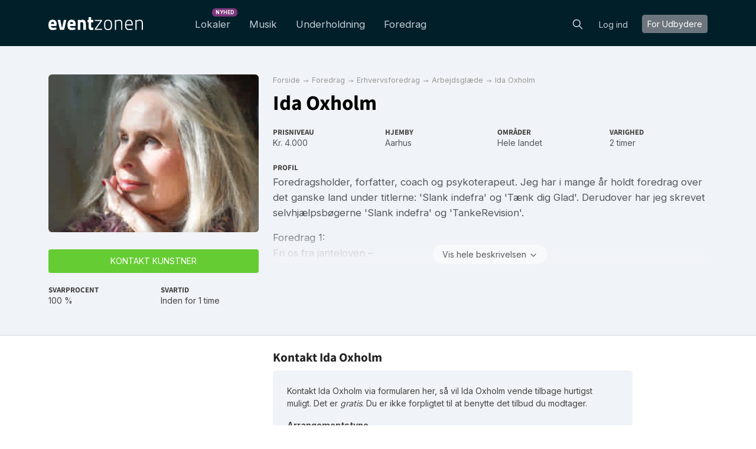

--- FILE ---
content_type: text/html; charset=utf-8
request_url: https://eventzonen.dk/ida-oxholm
body_size: 16851
content:
<!DOCTYPE html>
<html lang='da'>
<head>
<meta charset='UTF-8'>
<title>Ida Oxholm → Book direkte online her
</title>
<link href='https://fonts.googleapis.com' rel='preconnect'>
<link crossorigin='anonymous' href='https://fonts.gstatic.com' rel='preconnect'>
<link href='https://fonts.googleapis.com/css2?family=Inter:wght@200;300;400;700&amp;display=swap' rel='stylesheet'>

<style>
  /* latin-ext */
  @font-face {
    font-family: 'Source Sans Pro';
    font-style: normal;
    font-weight: 300;
    src: local('Source Sans Pro Light'), local('SourceSansPro-Light'), url(https://fonts.gstatic.com/s/sourcesanspro/v10/toadOcfmlt9b38dHJxOBGDOFnJNygIkrHciC8BWzbCz3rGVtsTkPsbDajuO5ueQw.woff2) format('woff2');
    unicode-range: U+0100-024F, U+1E00-1EFF, U+20A0-20AB, U+20AD-20CF, U+2C60-2C7F, U+A720-A7FF;
    font-display: swap;
  }
  /* latin */
  @font-face {
    font-display: swap;
    font-family: 'Source Sans Pro';
    font-style: normal;
    font-weight: 300;
    src: local('Source Sans Pro Light'), local('SourceSansPro-Light'), url(https://fonts.gstatic.com/s/sourcesanspro/v10/toadOcfmlt9b38dHJxOBGCP2LEk6lMzYsRqr3dHFImA.woff2) format('woff2');
    unicode-range: U+0000-00FF, U+0131, U+0152-0153, U+02C6, U+02DA, U+02DC, U+2000-206F, U+2074, U+20AC, U+2212, U+2215;
  }
  /* latin-ext */
  @font-face {
    font-display: swap;
    font-family: 'Source Sans Pro';
    font-style: normal;
    font-weight: 400;
    src: local('Source Sans Pro Regular'), local('SourceSansPro-Regular'), url(https://fonts.gstatic.com/s/sourcesanspro/v10/ODelI1aHBYDBqgeIAH2zlIa1YDtoarzwSXxTHggEXMw.woff2) format('woff2');
    unicode-range: U+0100-024F, U+1E00-1EFF, U+20A0-20AB, U+20AD-20CF, U+2C60-2C7F, U+A720-A7FF;
  }
  /* latin */
  @font-face {
    font-display: swap;
    font-family: 'Source Sans Pro';
    font-style: normal;
    font-weight: 400;
    src: local('Source Sans Pro Regular'), local('SourceSansPro-Regular'), url(https://fonts.gstatic.com/s/sourcesanspro/v10/ODelI1aHBYDBqgeIAH2zlJbPFduIYtoLzwST68uhz_Y.woff2) format('woff2');
    unicode-range: U+0000-00FF, U+0131, U+0152-0153, U+02C6, U+02DA, U+02DC, U+2000-206F, U+2074, U+20AC, U+2212, U+2215;
  }
  /* latin-ext */
  @font-face {
    font-display: swap;
    font-family: 'Source Sans Pro';
    font-style: normal;
    font-weight: 700;
    src: local('Source Sans Pro Bold'), local('SourceSansPro-Bold'), url(https://fonts.gstatic.com/s/sourcesanspro/v10/toadOcfmlt9b38dHJxOBGO4s1Ux4PuImWPk5fSr6HPL3rGVtsTkPsbDajuO5ueQw.woff2) format('woff2');
    unicode-range: U+0100-024F, U+1E00-1EFF, U+20A0-20AB, U+20AD-20CF, U+2C60-2C7F, U+A720-A7FF;
  }
  /* latin */
  @font-face {
    font-display: swap;
    font-family: 'Source Sans Pro';
    font-style: normal;
    font-weight: 700;
    src: local('Source Sans Pro Bold'), local('SourceSansPro-Bold'), url(https://fonts.gstatic.com/s/sourcesanspro/v10/toadOcfmlt9b38dHJxOBGJkF8H8ye47wsfpWywda8og.woff2) format('woff2');
    unicode-range: U+0000-00FF, U+0131, U+0152-0153, U+02C6, U+02DA, U+02DC, U+2000-206F, U+2074, U+20AC, U+2212, U+2215;
  }
</style>

<script type="application/ld+json">
//<![CDATA[
{
  "@context": "https://schema.org",
  "@graph": [
    {
      "@type": "AboutPage",
      "@id": "https://eventzonen.dk/about#webpage",
      "url": "https://eventzonen.dk/about",
      "inLanguage": "da",
      "name": "Mogens Birk, stifter af Eventzonen",
      "isPartOf": {
        "@id": "https://eventzonen.dk/#website"
      },
      "about": {
        "@id": "https://eventzonen.dk/#org"
      },
      "breadcrumb": {
        "@id": "https://eventzonen.dk/ida-oxholm#breadcrumb"
      },
      "primaryImageOfPage": {
        "@id": "https://eventzonen.dk/about#image-founder"
      },
      "relatedLinks": [
        "https://info.eventzonen.dk",
        "https://help.eventzonen.dk"
      ],
      "mentions": [
        {
          "@id": "https://eventzonen.dk/service-Lokaler"
        },
        {
          "@id": "https://eventzonen.dk/service-musik"
        },
        {
          "@id": "https://eventzonen.dk/service-underholdning"
        },
        {
          "@id": "https://eventzonen.dk/service-foredrag"
        }
      ],
      "description": "Læs om Eventzonens mission, de bookingtjenester platformen tilbyder, grundlæggerens historie og firmaets kontaktoplysninger."
    },
    {
      "@type": "WebPage",
      "@id": "https://eventzonen.dk/#webpage",
      "url": "https://eventzonen.dk/",
      "inLanguage": "da",
      "name": "Eventzonen",
      "description": "Eventzonen - din online platform til eventplanlægning. Planlægger du en fest, et bryllup, en konference eller et andet arrangement? Eventzonen gør det nemt at finde og booke alt hvad du behøver – lokale, musik, underholdning og foredragsholdere. Vi tilbyder et omfattende udvalg af professionelle leverandører indenfor alle kategorier, og vores brugervenlige platform gør det nemt at finde præcis det, du søger. Du kan booke direkte hos leverandørerne og dermed sikre transparente priser og en nem bookingproces. Gør dit næste event uforglemmeligt med Eventzonen!"
    },
    {
      "@type": "WebPage",
      "@id": "https://eventzone.de/#webpage",
      "url": "https://eventzone.de/",
      "inLanguage": "de-de",
      "name": "Eventzonen",
      "description": "Planen Sie Ihr nächstes Event? Bei Eventzone finden Sie eine breite Auswahl an talentierten Künstlern - von erfahrenen Musikern, DJs und Sängern bis hin zu Entertainern, Comedians und Showkünstlern. Unsere benutzerfreundliche Plattform ermöglicht es Ihnen, direkt mit den Anbietern in Kontakt zu treten, sodass Sie schnell und sicher die perfekte Darbietung für Ihr Event buchen können. Mit einem starken Netzwerk an Künstlern ist Eventzone eine der verlässlichsten Plattformen für Eventbuchungen. Hier finden Sie den passenden Künstler, der für großartige Stimmung sorgt und unvergessliche Erlebnisse schafft. Erleben Sie die perfekte Kombination aus professionellen Darbietungen und einfacher Buchung mit Eventzone - für ein Event, das begeistert!"
    },
    {
      "@type": "WebPage",
      "@id": "https://eventzone.at/#webpage",
      "url": "https://eventzone.at/",
      "inLanguage": "de-at",
      "name": "Eventzonen",
      "description": "Planen Sie Ihr nächstes Event? Bei Eventzone finden Sie eine breite Auswahl an talentierten Künstlern - von erfahrenen Musikern, DJs und Sängern bis hin zu Entertainern, Comedians und Showkünstlern. Unsere benutzerfreundliche Plattform ermöglicht es Ihnen, direkt mit den Anbietern in Kontakt zu treten, sodass Sie schnell und sicher die perfekte Darbietung für Ihr Event buchen können. Mit einem starken Netzwerk an Künstlern ist Eventzone eine der verlässlichsten Plattformen für Eventbuchungen. Hier finden Sie den passenden Künstler, der für großartige Stimmung sorgt und unvergessliche Erlebnisse schafft. Erleben Sie die perfekte Kombination aus professionellen Darbietungen und einfacher Buchung mit Eventzone - für ein Event, das begeistert!"
    },
    {
      "@type": "WebPage",
      "@id": "https://eventzone.ch/#webpage",
      "url": "https://eventzone.ch/",
      "inLanguage": "de-ch",
      "name": "Eventzonen",
      "description": "Planen Sie Ihr nächstes Event? Bei Eventzone finden Sie eine breite Auswahl an talentierten Künstlern - von erfahrenen Musikern, DJs und Sängern bis hin zu Entertainern, Comedians und Showkünstlern. Unsere benutzerfreundliche Plattform ermöglicht es Ihnen, direkt mit den Anbietern in Kontakt zu treten, sodass du schnell und sicher die perfekte Darbietung für dein Event buchen kannst. Mit einem starken Netzwerk an Künstlern ist Eventzone eine der verlässlichsten Plattformen für Eventbuchungen. Hier findest du den passenden Künstler, der für großartige Stimmung sorgt und unvergessliche Erlebnisse schafft. Erlebe die perfekte Kombination aus professionellen Darbietungen und einfacher Buchung mit Eventzone - für ein Event, das begeistert!"
    },
    {
      "@type": "WebPage",
      "@id": "https://eventzone.se/#webpage",
      "url": "https://eventzone.se/",
      "inLanguage": "sv-se",
      "name": "Eventzonen",
      "description": "Planerar du ditt kommande evenemang? På Eventzone hittar du ett brett urval av talangfulla artister - från erfarna musiker, DJs och sångare till underhållare, komiker och showartister. Vår användarvänliga plattform gör det enkelt att ta kontakt med artisterna direkt, så att du snabbt och tryggt kan boka den perfekta underhållningen till ditt evenemang. Med ett robust nätverk av artister är Eventzone en av de mest pålitliga plattformarna för eventbokningar, och det är här du hittar artister som skapar fantastisk stämning och oförglömliga upplevelser. Upplev den perfekta kombinationen av professionella framträdanden och smidig bokning med Eventzone - för ett evenemang som kommer att göra intryck!"
    },
    {
      "@type": "WebPage",
      "@id": "https://eventzone.co.uk/#webpage",
      "url": "https://eventzone.co.uk/",
      "inLanguage": "en-gb",
      "name": "Eventzonen",
      "description": "Planning your next event? At Eventzone, you'll find a wide selection of talented artists - from experienced musicians, DJs, and singers to entertainers, comedians, and show performers. Our user-friendly platform lets you connect directly with performers, making it quick and easy to securely book the perfect act for your event. With a strong network of artists, Eventzone is one of the most reliable platforms for event bookings. Discover the right performer to create a fantastic atmosphere and unforgettable experiences. Experience the perfect blend of professional performances and seamless booking with Eventzone - for an event that truly impresses!"
    },
    {
      "@type": "WebPage",
      "@id": "https://eventzone.ie/#webpage",
      "url": "https://eventzone.ie/",
      "inLanguage": "en-ie",
      "name": "Eventzonen",
      "description": "Planning your next event? At Eventzone, you'll find a wide selection of talented artists - from experienced musicians, DJs, and singers to entertainers, comedians, and show performers. Our user-friendly platform lets you connect directly with performers, making it quick and easy to securely book the perfect act for your event. With a strong network of artists, Eventzone is one of the most reliable platforms for event bookings. Discover the right performer to create a fantastic atmosphere and unforgettable experiences. Experience the perfect blend of professional performances and seamless booking with Eventzone - for an event that truly impresses!"
    },
    {
      "@type": "WebPage",
      "@id": "https://eventzone.es/#webpage",
      "url": "https://eventzone.es/",
      "inLanguage": "es-es",
      "name": "Eventzonen",
      "description": "¿Planeando tu próximo evento? En Eventzone encontrarás una amplia selección de artistas talentosos, desde músicos, DJs y cantantes experimentados hasta animadores, comediantes y artistas de espectáculos. Nuestra plataforma intuitiva te permite conectar directamente con los artistas, lo que facilita y agiliza la reserva segura del artista perfecto para tu evento. Con una sólida red de artistas, Eventzone es una de las plataformas más fiables para la reserva de eventos. Encuentra al artista ideal para crear un ambiente fantástico y experiencias inolvidables. Experimenta la combinación perfecta de actuaciones profesionales y una reserva sin complicaciones con Eventzone, ¡para un evento que realmente impresione!"
    },
    {
      "@type": "BreadcrumbList",
      "@id": "https://eventzonen.dk/ida-oxholm#breadcrumb",
      "itemListElement": [
        {
          "@type": "ListItem",
          "position": 1,
          "name": "Forside",
          "item": "https://eventzonen.dk/"
        },
        {
          "@type": "ListItem",
          "position": 2,
          "name": "Foredrag",
          "item": "https://eventzonen.dk/foredrag"
        },
        {
          "@type": "ListItem",
          "position": 3,
          "name": "Erhvervsforedrag",
          "item": "https://eventzonen.dk/erhvervsforedrag"
        },
        {
          "@type": "ListItem",
          "position": 4,
          "name": "Arbejdsglæde",
          "item": "https://eventzonen.dk/arbejdsglaede"
        },
        {
          "@type": "ListItem",
          "position": 5,
          "name": "Ida Oxholm",
          "item": "https://eventzonen.dk/ida-oxholm"
        }
      ]
    },
    {
      "@type": [
        "PerformingGroup",
        "Person"
      ],
      "@id": "https://eventzonen.dk/ida-oxholm#provider",
      "name": "Ida Oxholm",
      "url": "https://eventzonen.dk/ida-oxholm",
      "mainEntityOfPage": {
        "@id": "https://eventzonen.dk/ida-oxholm"
      },
      "description": "Foredragsholder, forfatter, coach og psykoterapeut. Jeg har i mange år holdt foredrag over det ganske land under titlerne: 'Slank indefra' og 'Tænk dig Glad'. Derudover har jeg skrevet selvhjælpsbøgerne 'Slank indefra' og 'TankeRevision'.\r\n\r\nForedrag 1:\r\nFri os fra janteloven –\r\ndin vej til selv- og ligeværd! \r\nTilhørerne får her opskriften på, hvordan vi alle selv kan tage ansvar for vores indre ‘indeklima’, så de fleste dage bliver lyse og venlige, måske endda solrige!\r\n\r\nUdover bevidstheden om, hvordan energi-psykologi hænger sammen, får tilhørerne unikke og konkrete redskaber til at afvikle uhensigtsmæssige overbevisninger og følelsesmæssige blokeringer – og opleve den oprindelige livsglæde, vi alle er født med. Selv mener jeg, at dette foredrag indeholder vigtig visdom for alle mennesker, unge som gamle. Tilhørerne går hjem med 3 helt konkrete værktøjer til højere livskvalitet: Bevidsthed, TankeRevision og BlokeringsForløsning!\r\n\r\nFølges denne visdom, vil den naturlige livsglæde begynde at pible frem indefra! Glæd dig!\r\n\r\nForedraget belyser:\r\n- Vores egen indflydelse på vores eget liv og vores forhold til andre mennesker.\r\n- Hvordan vores omgivelser viser os vores egne overbevisninger og leveregler.\r\n- Muligheden for at opløse irritationer og konflikter med andre mennesker.\r\n- Konkrete redskaber til at blive fri af fortidens sår.\r\n\r\nForedrag 2:\r\nTanke-Revision – \r\nmetoden, der får dig på bedre tanker.\r\nDet kan være svært at ændre de tankemønstre, vi er opflasket med. Vores sind har været programmeret til at gentage sig selv, hvorfor de fleste af os er fastlåst i mange gamle overbevisninger, endda mønstre, som kan blokere for livsglæde og handlekraft. \r\n\r\nMen der er håb, og det behøver ikke være så svært, for nu er der mulighed for ved et helhjertet ønske at ændre nogle af de tankegange, der holder os fast.\r\n\r\nUnder foredraget demonstreres TankeRevision – en gratis selvhjælps metode til at få os på bedre tanker.\r\n\r\nForedrag 3: \r\nEr der mere mellem himmel og jord? \r\nI mange udfordrende situationer har jeg oplevet ‘hjælp fra oven’, idet jeg overlod styringen til noget, der var større end mig selv.\r\n\r\nUnder dette foredrag fortæller jeg om de mange oplevelser, jeg har haft på grund af min grundliggende tillid til den åndelige verden – og de i mange tilfælde ret mirakuløse løsninger, der kom ud af det. Bl.a. hvordan jeg fik min dejlige bolig; hvordan min søn modtog telefonisk besked fra mig – uden at jeg havde ringet til ham; hvordan min rejse til Brasilien ‘blev arrangeret’ for mig; hvordan jeg klarede mig i Spanien, da jeg havde mistet min telefon og dermed alle mine kontakter.\r\n\r\nTilhørerne får naturligvis også indsigt i de bevidste metoder, jeg ind imellem anvender, og de får her selv mulighed for at fortælle om egne lignende oplevelser.\r\n\r\n",
      "genre": [
        "Arbejdsglæde"
      ],
      "keywords": [],
      "image": {
        "@type": "ImageObject",
        "@id": "https://eventzonen.dk/ida-oxholm#image-1",
        "url": "https://res.cloudinary.com/db2o7exxf/image/upload/c_fill,e_sharpen:100,f_auto,fl_strip_profile,g_faces:center,h_190,q_auto:eco,w_285/v1713716448/ddl31nyjjulbrga3quew?_a=BACAGSGT",
        "contentUrl": "https://res.cloudinary.com/db2o7exxf/image/upload/c_fill,e_sharpen:100,f_auto,fl_strip_profile,g_faces:center,h_190,q_auto:eco,w_285/v1713716448/ddl31nyjjulbrga3quew?_a=BACAGSGT",
        "caption": "Ida Oxholm",
        "width": 285,
        "height": 190,
        "representativeOfPage": true
      },
      "location": {
        "@type": "Place",
        "address": {
          "@type": "PostalAddress",
          "addressLocality": "Aarhus",
          "addressRegion": "Midtjylland",
          "addressCountry": "DK"
        }
      },
      "areaServed": [
        {
          "@type": "AdministrativeArea",
          "name": "Storkøbenhavn"
        },
        {
          "@type": "AdministrativeArea",
          "name": "Nordsjælland"
        },
        {
          "@type": "AdministrativeArea",
          "name": "Midtsjælland"
        },
        {
          "@type": "AdministrativeArea",
          "name": "Vestsjælland"
        },
        {
          "@type": "AdministrativeArea",
          "name": "Sydsjælland"
        },
        {
          "@type": "AdministrativeArea",
          "name": "Falster"
        },
        {
          "@type": "AdministrativeArea",
          "name": "Lolland"
        },
        {
          "@type": "AdministrativeArea",
          "name": "Fyn"
        },
        {
          "@type": "AdministrativeArea",
          "name": "Nordjylland"
        },
        {
          "@type": "AdministrativeArea",
          "name": "Midtjylland"
        },
        {
          "@type": "AdministrativeArea",
          "name": "Vestjylland"
        },
        {
          "@type": "AdministrativeArea",
          "name": "Østjylland"
        },
        {
          "@type": "AdministrativeArea",
          "name": "Djursland"
        },
        {
          "@type": "AdministrativeArea",
          "name": "Trekantområdet"
        },
        {
          "@type": "AdministrativeArea",
          "name": "Sønderjylland"
        },
        {
          "@type": "AdministrativeArea",
          "name": "Bornholm"
        }
      ],
      "contactPoint": {
        "@type": "ContactPoint",
        "contactType": "booking",
        "url": "https://eventzonen.dk/ida-oxholm",
        "availableLanguage": [
          "da"
        ]
      },
      "review": [],
      "identifier": {
        "@type": "PropertyValue",
        "propertyID": "eventzone:artistId",
        "value": "6996"
      }
    },
    {
      "@type": "ProfilePage",
      "@id": "https://eventzonen.dk/ida-oxholm#webpage",
      "url": "https://eventzonen.dk/ida-oxholm",
      "inLanguage": "da",
      "name": "Ida Oxholm",
      "isPartOf": {
        "@id": "https://eventzonen.dk/#website"
      },
      "breadcrumb": {
        "@id": "https://eventzonen.dk/ida-oxholm#breadcrumb"
      },
      "primaryImageOfPage": {
        "@id": "https://eventzonen.dk/ida-oxholm#image-1"
      },
      "mainEntity": {
        "@id": "https://eventzonen.dk/ida-oxholm#provider"
      },
      "about": {
        "@id": "https://eventzonen.dk/ida-oxholm#provider"
      }
    },
    {
      "@type": "ImageObject",
      "@id": "https://eventzonen.dk/ida-oxholm#image-1",
      "url": "https://res.cloudinary.com/db2o7exxf/image/upload/c_fill,e_sharpen:100,f_auto,fl_strip_profile,g_faces:center,h_190,q_auto:eco,w_285/v1713716448/ddl31nyjjulbrga3quew?_a=BACAGSGT",
      "contentUrl": "https://res.cloudinary.com/db2o7exxf/image/upload/c_fill,e_sharpen:100,f_auto,fl_strip_profile,g_faces:center,h_190,q_auto:eco,w_285/v1713716448/ddl31nyjjulbrga3quew?_a=BACAGSGT",
      "caption": "Ida Oxholm",
      "width": 285,
      "height": 190
    },
    {
      "@type": "Service",
      "@id": "https://eventzonen.dk/ida-oxholm#service",
      "name": "Ida Oxholm – live performance",
      "serviceType": "Foredrag",
      "provider": {
        "@id": "https://eventzonen.dk/ida-oxholm#provider"
      },
      "availableChannel": {
        "@type": "ServiceChannel",
        "serviceUrl": "https://eventzonen.dk/ida-oxholm",
        "availableLanguage": [
          "da"
        ],
        "processingTime": "PT19M10S"
      },
      "offers": {
        "@type": "Offer",
        "@id": "https://eventzonen.dk/ida-oxholm#offer",
        "url": "https://eventzonen.dk/ida-oxholm#booking",
        "priceCurrency": "DKK",
        "priceSpecification": {
          "@type": "PriceSpecification",
          "minPrice": "4.000",
          "maxPrice": "4.000",
          "priceCurrency": "DKK"
        },
        "additionalProperty": [
          {
            "@type": "PropertyValue",
            "name": "responseRate90d",
            "value": 100,
            "unitText": "percent",
            "description": "Svarprocent baseret på de seneste 90 dage"
          },
          {
            "@type": "PropertyValue",
            "name": "inquiries90d",
            "value": 1,
            "description": "Antal forespørgsler modtaget de seneste 90 dage"
          }
        ]
      },
      "potentialAction": {
        "@type": "ReserveAction",
        "name": "Kontakt og få tilbud",
        "target": {
          "@type": "EntryPoint",
          "urlTemplate": "https://eventzonen.dk/ida-oxholm",
          "inLanguage": "da",
          "actionPlatform": [
            "http://schema.org/DesktopWebPlatform",
            "http://schema.org/MobileWebPlatform"
          ]
        }
      }
    }
  ]
}
//]]>
</script>

    <!-- Google Tag Manager -->
    <script>(function(w,d,s,l,i){w[l]=w[l]||[];w[l].push({'gtm.start':
    new Date().getTime(),event:'gtm.js'});var f=d.getElementsByTagName(s)[0],
    j=d.createElement(s),dl=l!='dataLayer'?'&l='+l:'';j.async=true;j.src=
    'https://www.googletagmanager.com/gtm.js?id='+i+dl;f.parentNode.insertBefore(j,f);
    })(window,document,'script','dataLayer','GTM-PGH84B');</script>
    <!-- End Google Tag Manager -->

<link rel="stylesheet" href="/assets/frontend-7a4221ed.css" data-turbo-track="reload" />
<script src="/vite/assets/frontend-Jfv6dPPa.js" crossorigin="anonymous" type="module" defer="defer"></script><link rel="modulepreload" href="/vite/assets/index-MSk7lDT5.js" as="script" crossorigin="anonymous" defer="defer">
<link rel="modulepreload" href="/vite/assets/stimulus-reveal-controller-hKgUivTd.js" as="script" crossorigin="anonymous" defer="defer">
<link rel="shortcut icon" type="image/x-icon" href="/assets/icons/favicon/favicon-f27c1a8b.ico" />
<link rel="apple-touch-icon" sizes="57x57" href="/assets/icons/favicon/apple-icon-57x57-6385b88a.png" />
<link rel="apple-touch-icon" sizes="60x60" href="/assets/icons/favicon/apple-icon-60x60-b9500ba4.png" />
<link rel="apple-touch-icon" sizes="72x72" href="/assets/icons/favicon/apple-icon-72x72-677b51a2.png" />
<link rel="apple-touch-icon" sizes="76x76" href="/assets/icons/favicon/apple-icon-76x76-598c8532.png" />
<link rel="apple-touch-icon" sizes="114x114" href="/assets/icons/favicon/apple-icon-114x114-3beb5466.png" />
<link rel="apple-touch-icon" sizes="120x120" href="/assets/icons/favicon/apple-icon-120x120-e01fe4f2.png" />
<link rel="apple-touch-icon" sizes="144x144" href="/assets/icons/favicon/apple-icon-144x144-7519d85e.png" />
<link rel="apple-touch-icon" sizes="152x152" href="/assets/icons/favicon/apple-icon-152x152-fe65cfd1.png" />
<link rel="apple-touch-icon" sizes="180x180" href="/assets/icons/favicon/apple-icon-180x180-140ed902.png" />
<link rel="icon" type="image/png" sizes="36x36" href="/assets/icons/favicon/android-icon-36x36-1a464119.png" />
<link rel="icon" type="image/png" sizes="48x48" href="/assets/icons/favicon/android-icon-48x48-a8fec6ef.png" />
<link rel="icon" type="image/png" sizes="72x72" href="/assets/icons/favicon/android-icon-72x72-677b51a2.png" />
<link rel="icon" type="image/png" sizes="96x96" href="/assets/icons/favicon/android-icon-96x96-122592d5.png" />
<link rel="icon" type="image/png" sizes="144x144" href="/assets/icons/favicon/android-icon-144x144-7519d85e.png" />
<link rel="icon" type="image/png" sizes="192x192" href="/assets/icons/favicon/android-icon-192x192-dcd61564.png" />
<link rel="manifest" href="/assets/icons/favicon/manifest-9227eaf1.json" />
<meta name="msapplication-TileColor" content="#ffffff" />
<meta name="msapplication-TileImage" content="/assets/icons/favicon/ms-icon-144x144-7519d85e.png" />
<meta name="theme-color" content="#ffffff" />

<meta name="csrf-param" content="authenticity_token" />
<meta name="csrf-token" content="6ze6SyiNLEm8IvWg8umu2lz60INg_2Zps6tm-_TBUTJ-8OrHT_dNTtW4SjkCRfSoUBtQD3GVzDJVbWJoKn0Q6Q" />
<link rel="alternate" href="https://eventzonen.dk/ida-oxholm" hreflang="da" />
<meta content='Foredragsholder, forfatter, coach og psykoterapeut. Jeg har i mange år holdt foredrag over det ganske land under titlerne: &amp;#39;Slank indefra&amp;#39; og &amp;#39;Tænk dig Glad&amp;#39;. Derudover har jeg skrevet selvhjælpsbøgerne &amp;#39;Slank indefra&amp;#39; og &amp;#39;TankeRevision&amp;#39;.

Foredrag 1:
Fri os fra janteloven –
din vej til selv- og ligeværd! 
Tilhørerne får her opskriften på, hvordan vi alle selv kan tage ansvar for vores indre ‘indeklima’, så de fleste dage bliver lyse og venlige, måske endda solrige!

Udover bevidstheden om, hvordan energi-psykologi hænger sammen, får tilhørerne unikke og konkrete redskaber til at afvikle uhensigtsmæssige overbevisninger og følelsesmæssige blokeringer – og opleve den oprindelige livsglæde, vi alle er født med. Selv mener jeg, at dette foredrag indeholder vigtig visdom for alle mennesker, unge som gamle. Tilhørerne går hjem med 3 helt konkrete værktøjer til højere livskvalitet: Bevidsthed, TankeRevision og BlokeringsForløsning!

Følges denne visdom, vil den naturlige livsglæde begynde at pible frem indefra! Glæd dig!

Foredraget belyser:
- Vores egen indflydelse på vores eget liv og vores forhold til andre mennesker.
- Hvordan vores omgivelser viser os vores egne overbevisninger og leveregler.
- Muligheden for at opløse irritationer og konflikter med andre mennesker.
- Konkrete redskaber til at blive fri af fortidens sår.

Foredrag 2:
Tanke-Revision – 
metoden, der får dig på bedre tanker.
Det kan være svært at ændre de tankemønstre, vi er opflasket med. Vores sind har været programmeret til at gentage sig selv, hvorfor de fleste af os er fastlåst i mange gamle overbevisninger, endda mønstre, som kan blokere for livsglæde og handlekraft. 

Men der er håb, og det behøver ikke være så svært, for nu er der mulighed for ved et helhjertet ønske at ændre nogle af de tankegange, der holder os fast.

Under foredraget demonstreres TankeRevision – en gratis selvhjælps metode til at få os på bedre tanker.

Foredrag 3: 
Er der mere mellem himmel og jord? 
I mange udfordrende situationer har jeg oplevet ‘hjælp fra oven’, idet jeg overlod styringen til noget, der var større end mig selv.

Under dette foredrag fortæller jeg om de mange oplevelser, jeg har haft på grund af min grundliggende tillid til den åndelige verden – og de i mange tilfælde ret mirakuløse løsninger, der kom ud af det. Bl.a. hvordan jeg fik min dejlige bolig; hvordan min søn modtog telefonisk besked fra mig – uden at jeg havde ringet til ham; hvordan min rejse til Brasilien ‘blev arrangeret’ for mig; hvordan jeg klarede mig i Spanien, da jeg havde mistet min telefon og dermed alle mine kontakter.

Tilhørerne får naturligvis også indsigt i de bevidste metoder, jeg ind imellem anvender, og de får her selv mulighed for at fortælle om egne lignende oplevelser.

' name='description'>
<meta content='width=device-width,initial-scale=1' name='viewport'>
<meta content='telephone=no' name='format-detection'>
<meta content='IE=edge' http-equiv='X-UA-Compatible'>

<link href='https://res.cloudinary.com/db2o7exxf/image/upload/c_fill,e_sharpen:100,f_auto,fl_strip_profile,g_faces:center,h_525,q_auto:good,w_700/v1713716448/ddl31nyjjulbrga3quew?_a=BACAGSGT' rel='image_src'>
<meta content='https://res.cloudinary.com/db2o7exxf/image/upload/c_fill,e_sharpen:100,f_auto,fl_strip_profile,g_faces:center,h_525,q_auto:good,w_700/v1713716448/ddl31nyjjulbrga3quew?_a=BACAGSGT' property='og:image'>

</head>

<body class='' id='profile'>
    <!-- Google Tag Manager (noscript) -->
    <noscript><iframe src="https://www.googletagmanager.com/ns.html?id=GTM-PGH84B"
    height="0" width="0" style="display:none;visibility:hidden"></iframe></noscript>
    <!-- End Google Tag Manager (noscript) -->


<header>
<div class='container py-sm-1'>
<nav class='navbar navbar-expand-lg'>
<a class="navbar-brand" href="/"><img alt="Eventzonen" src="[data-uri]
aHR0cDovL3d3dy53My5vcmcvMjAwMC9zdmciIHZpZXdCb3g9IjAgMCAzOTQu
NTYgNTIuMDgiIGZpbGw9IiNmZmZmZmYiPjx0aXRsZT5ldmVudHpvbmVuX2xv
Z288L3RpdGxlPjxwYXRoIGQ9Ik0zMi44OCw0MS45MiwzMyw0OS44NEE1OS4x
MSw1OS4xMSwwLDAsMSwxNy42LDUyLjA4QzQuODgsNTIuMDgsMCw0NS4yOCww
LDMxLjY4YzAtMTMsNS42LTIxLjQ0LDE3LjI4LTIxLjQ0czE3LDcsMTcsMTcu
OTJsLS44LDcuNDRIMTAuOGMuMDgsNC4yNCwyLjI0LDcsNy42OCw3QzI0LjI0
LDQyLjY0LDMyLjg4LDQxLjkyLDMyLjg4LDQxLjkyWk0yMy43NiwyNy42YzAt
NS4yOC0xLjQ0LTguNC02LjQ4LTguNHMtNi40OCwzLjQ0LTYuNTYsOC40WiIv
PjxwYXRoIGQ9Ik00OS41MiwxMS4ybDYuNTYsMzEuMmgxLjM2bDYuNzItMzEu
Mkg3NWwtOS42LDM5LjkySDQ4TDM4LjQsMTEuMloiLz48cGF0aCBkPSJNMTEy
LjE2LDQxLjkybC4xNiw3LjkyYTU5LjEyLDU5LjEyLDAsMCwxLTE1LjQ0LDIu
MjRjLTEyLjcyLDAtMTcuNi02LjgtMTcuNi0yMC40LDAtMTMsNS42LTIxLjQ0
LDE3LjI4LTIxLjQ0czE3LDcsMTcsMTcuOTJsLS44LDcuNDRIOTAuMDhjLjA4
LDQuMjQsMi4yNCw3LDcuNjgsN0MxMDMuNTIsNDIuNjQsMTEyLjE2LDQxLjky
LDExMi4xNiw0MS45MlpNMTAzLDI3LjZjMC01LjI4LTEuNDQtOC40LTYuNDgt
OC40UzkwLjA4LDIyLjY0LDkwLDI3LjZaIi8+PHBhdGggZD0iTTEyMi40LDUx
LjEyVjExLjJoMTAuNzJWMTNzNS43Ni0yLjcyLDkuNTItMi43MmMxMC40LDAs
MTMuNjgsNy44NCwxMy42OCwyMFY1MS4xMkgxNDUuNlYzMC4yNGMwLTUuMjgt
LjgtMTAuMjQtNS4yLTEwLjI0YTMzLjQ5LDMzLjQ5LDAsMCwwLTcuMjgsMS40
NFY1MS4xMloiLz48cGF0aCBkPSJNMTc4LjE2LDIwLjY0VjM2LjMyYzAsNCwx
LjIsNi4wOCwzLjM2LDYuMDhzNS42OC0uMTYsNS42OC0uMTZsLjQ4LDguNjRh
NDQuNzYsNDQuNzYsMCwwLDEtNy43NiwxLjJjLTguODgsMC0xMi40OC00LjQ4
LTEyLjQ4LTE1LjJWMjAuNjRoLTQuMzJWMTEuMjhoNC4zMlYwaDEwLjcyVjEx
LjI4aDkuNDR2OS4zNloiLz48cGF0aCBkPSJNMTkzLjg0LDExLjEyaDI5LjY4
djQuMzJMMTk5LjY4LDQ2LjhoMjMuODR2NC4zMkgxOTMuODRWNDYuOGwyMy45
Mi0zMS4zNkgxOTMuODRaIi8+PHBhdGggZD0iTTI2NS43NiwzMC41NmMwLDE0
LjMyLTMuMjgsMjEuMzYtMTYuNjQsMjEuMzZzLTE2Ljg4LTYuMzItMTYuODgt
MjEuNDRjMC0xNC4xNiw0LjQ4LTIwLjA4LDE2Ljg4LTIwLjA4QzI2MC43Miwx
MC40LDI2NS43NiwxNi41NiwyNjUuNzYsMzAuNTZabS01LDBjMC0xMS40NC0z
LjUyLTE1Ljg0LTExLjY4LTE1Ljg0LTkuMiwwLTEyLDMuODQtMTIsMTUuNzYs
MCwxMi4xNiwxLjY4LDE3LjEyLDEyLDE3LjEyUzI2MC44LDQyLDI2MC44LDMw
LjU2WiIvPjxwYXRoIGQ9Ik0yNzcuNDQsNTEuMTJ2LTQwaDQuOFYxNHM2Ljg4
LTMuNiwxMy0zLjZjMTEsMCwxMy4zNiw1LDEzLjM2LDE5LjkydjIwLjhoLTQu
NzJWMzAuNGMwLTExLjY4LTEuMjgtMTUuNi05LjItMTUuNi02LDAtMTIuNCwz
LjM2LTEyLjQsMy4zNnYzM1oiLz48cGF0aCBkPSJNMzUwLjY0LDQ2LjhsLjE2
LDRzLTksMS4xMi0xNS4yOCwxLjEyQzMyMy41OSw1MS44NCwzMjAsNDQuNjQs
MzIwLDMxLjI4YzAtMTUuNDQsNi43Mi0yMC44OCwxNi40OC0yMC44OCwxMC4z
MiwwLDE1Ljc2LDUuNDQsMTUuNzYsMTguODhsLS4xNiwzLjg0aC0yNy4yYzAs
OS40NCwyLjcyLDE0LjQsMTEuMTIsMTQuNEMzNDEuODMsNDcuNTIsMzUwLjY0
LDQ2LjgsMzUwLjY0LDQ2LjhabS0zLjItMTcuNjhjMC0xMC41Ni0zLjQ0LTE0
LjQ4LTExLTE0LjQ4LTcuMjgsMC0xMS42LDQuMDgtMTEuNiwxNC40OFoiLz48
cGF0aCBkPSJNMzYzLjQ0LDUxLjEydi00MGg0LjhWMTRzNi44OC0zLjYsMTMt
My42YzExLDAsMTMuMzYsNSwxMy4zNiwxOS45MnYyMC44aC00LjcyVjMwLjRj
MC0xMS42OC0xLjI4LTE1LjYtOS4yLTE1LjYtNiwwLTEyLjQsMy4zNi0xMi40
LDMuMzZ2MzNaIi8+PC9zdmc+Cg==
" />
</a><button class='navbar-toggler collapsed' data-bs-target='#navbar' data-bs-toggle='collapse' type='button'>
<svg xmlns="http://www.w3.org/2000/svg" width="24" height="24" viewbox="0 0 24 24" fill="none" stroke="currentColor" stroke-width="2" stroke-linecap="round" stroke-linejoin="round" class="icon icon-tabler icons-tabler-outline icon-tabler-menu-2 icon-md">
  <path stroke="none" d="M0 0h24v24H0z" fill="none"></path>
  <path d="M4 6l16 0"></path>
  <path d="M4 12l16 0"></path>
  <path d="M4 18l16 0"></path>
</svg>
</button>
<div class='collapse navbar-collapse' id='navbar'>
<ul class='navbar-nav mt-4 mt-lg-0 ms-lg-5'>
<li class='nav-item ms-lg-3 mt-lg-2 pb-lg-1 position-relative'>
<a class="nav-link section-link " href="/venues">Lokaler
<span class='badge new-label'>
Nyhed
</span>
</a></li>
<li class='nav-item ms-lg-3 mt-lg-2 pb-lg-1'>
<a class="nav-link section-link " href="/musik">Musik</a>
</li>
<li class='nav-item ms-lg-3 mt-lg-2 pb-lg-1'>
<a class="nav-link section-link " href="/underholdning">Underholdning</a>
</li>
<li class='nav-item ms-lg-3 mt-lg-2 pb-lg-1'>
<a class="nav-link section-link " href="/foredrag">Foredrag</a>
</li>
</ul>

<hr class='my-2 d-lg-none'>
<ul class='navbar-nav ms-auto mb-2 mb-lg-0'>
<li class='nav-item mt-sm-1 d-inline-block'>
<form class="navbar-form nav-link" action="https://eventzonen.dk/search" accept-charset="UTF-8" method="get"><a href="/search"><svg xmlns="http://www.w3.org/2000/svg" width="24" height="24" viewbox="0 0 24 24" fill="none" stroke="currentColor" stroke-width="2" stroke-linecap="round" stroke-linejoin="round" class="icon icon-tabler icons-tabler-outline icon-tabler-search icon-sm mt-1 navbar-form-control">
  <path stroke="none" d="M0 0h24v24H0z" fill="none"></path>
  <path d="M10 10m-7 0a7 7 0 1 0 14 0a7 7 0 1 0 -14 0"></path>
  <path d="M21 21l-6 -6"></path>
</svg>
</a><input type="text" name="query" id="query" class="navbar-form-searchfield" placeholder="Søg efter udbyder &hellip;" />
</form></li>
<li class='nav-item ms-lg-2 mt-lg-2 pb-lg-1'>
<a class="nav-link" data-remote="/sign_in" data-bs-toggle="modal" data-bs-target="#signInModal" href="/sign_in">Log ind</a>
</li>
<li class='nav-item ms-lg-3 mt-lg-2 pb-1'>
<div class='dropdown'>
<button class='btn btn-sm btn-secondary navbar-button text-capitalize' data-bs-toggle='dropdown' type='button'>
For Udbydere
</button>
<div class='navbar-dropdown-menu dropdown-menu dropdown-menu-end dropdown-menu-dark'>
<div class='d-flex text-center mx-2'>
<a class="dropdown-item rounded-1 py-3" href="/providers/artist"><svg xmlns="http://www.w3.org/2000/svg" width="24" height="24" viewbox="0 0 24 24" fill="none" stroke="currentColor" stroke-width="2" stroke-linecap="round" stroke-linejoin="round" class="icon icon-tabler icons-tabler-outline icon-tabler-microphone icon-xl mb-1">
  <path stroke="none" d="M0 0h24v24H0z" fill="none"></path>
  <path d="M9 2m0 3a3 3 0 0 1 3 -3h0a3 3 0 0 1 3 3v5a3 3 0 0 1 -3 3h0a3 3 0 0 1 -3 -3z"></path>
  <path d="M5 10a7 7 0 0 0 14 0"></path>
  <path d="M8 21l8 0"></path>
  <path d="M12 17l0 4"></path>
</svg>
<div class='fs-6'>
Kunstnere
</div>
<div class='small lh-sm text-wrap'>
<small class='opacity-50'>
Musikere, DJs, komikere m.m.
</small>
</div>
</a><a class="dropdown-item rounded-1 py-3" href="/providers/host"><svg xmlns="http://www.w3.org/2000/svg" width="24" height="24" viewbox="0 0 24 24" fill="none" stroke="currentColor" stroke-width="2" stroke-linecap="round" stroke-linejoin="round" class="icon icon-tabler icons-tabler-outline icon-tabler-home-dollar icon-xl mb-1">
  <path stroke="none" d="M0 0h24v24H0z" fill="none"></path>
  <path d="M19 10l-7 -7l-9 9h2v7a2 2 0 0 0 2 2h6"></path>
  <path d="M9 21v-6a2 2 0 0 1 2 -2h2c.387 0 .748 .11 1.054 .3"></path>
  <path d="M21 15h-2.5a1.5 1.5 0 0 0 0 3h1a1.5 1.5 0 0 1 0 3h-2.5"></path>
  <path d="M19 21v1m0 -8v1"></path>
</svg>
<div class='fs-6'>
Udlejere
</div>
<div class='small lh-sm text-wrap'>
<small class='opacity-50'>
Selskabslokaler, konferencecentre m.m.
</small>
</div>
</a></div>
</div>
</div>
</li>
</ul>
</div>
</nav>
</div>

</header>
<div class='content'>
<div class='profile'>
<div class='profile-top py-3 py-lg-5'>
<div class='container'>
<div class='row'>
<div class='col-lg-4'>
<div data-controller='gallery'>
<div class='profile-photo-image section'>
<a rel="gallery" class="gallery-photo-large" data-action="gallery#show" data-gallery-target="link" data-gallery-index-param="0" data-thumb="https://res.cloudinary.com/db2o7exxf/image/upload/c_fill,e_sharpen:100,f_auto,fl_strip_profile,g_faces:center,h_128,q_auto:good,w_171/v1713716448/ddl31nyjjulbrga3quew?_a=BACAGSGT" data-fancybox="gallery" href="https://res.cloudinary.com/db2o7exxf/image/upload/f_auto,q_auto/v1713716448/ddl31nyjjulbrga3quew?_a=BACAGSGT"><img class="gallery-photo-thumbnail img-fluid rounded w-100" srcset="https://res.cloudinary.com/db2o7exxf/image/upload/c_fill,e_sharpen:100,f_auto,fl_strip_profile,g_faces:center,h_525,q_auto:good,w_700/v1713716448/ddl31nyjjulbrga3quew?_a=BACAGSGT 700w," sizes="(min-width: 991px) 800px, (min-width: 576px) 500px, 300px" height="525" width="700" loading="lazy" src="https://res.cloudinary.com/db2o7exxf/image/upload/c_fill,e_sharpen:100,f_auto,fl_strip_profile,g_faces:center,h_50,q_auto:best,w_70/v1713716448/ddl31nyjjulbrga3quew?_a=BACAGSGT" /></a>
</div>
<div class='section mt-2' id='gallery'>
<div class='row g-2'>
<br class='clear'>
<!-- / Load the rest of the pictures, but don't show their thumbnails -->
<div class='d-none'>
</div>
</div>
</div>
</div>

<div class='artist-profile-contact mt-2'>
<a class="artist-profile-contact-button" data-scroll="smooth" href="https://eventzonen.dk/ida-oxholm#booking-form">Kontakt kunstner</a>
</div>
<div class='mt-2 d-lg-none'>
<ul class="container breadcrumb-list"><li><meta content="1" /><a href="https://eventzonen.dk/"><span>Forside</span></a></li><li><svg xmlns="http://www.w3.org/2000/svg" width="24" height="24" viewbox="0 0 24 24" fill="none" stroke="currentColor" stroke-width="2" stroke-linecap="round" stroke-linejoin="round" class="icon icon-tabler icons-tabler-outline icon-tabler-arrow-narrow-right icon-xxs mx-1">
  <path stroke="none" d="M0 0h24v24H0z" fill="none"></path>
  <path d="M5 12l14 0"></path>
  <path d="M15 16l4 -4"></path>
  <path d="M15 8l4 4"></path>
</svg><meta content="2" /><a href="https://eventzonen.dk/foredrag"><span>Foredrag</span></a></li><li><svg xmlns="http://www.w3.org/2000/svg" width="24" height="24" viewbox="0 0 24 24" fill="none" stroke="currentColor" stroke-width="2" stroke-linecap="round" stroke-linejoin="round" class="icon icon-tabler icons-tabler-outline icon-tabler-arrow-narrow-right icon-xxs mx-1">
  <path stroke="none" d="M0 0h24v24H0z" fill="none"></path>
  <path d="M5 12l14 0"></path>
  <path d="M15 16l4 -4"></path>
  <path d="M15 8l4 4"></path>
</svg><meta content="3" /><a href="https://eventzonen.dk/erhvervsforedrag"><span>Erhvervsforedrag</span></a></li><li><svg xmlns="http://www.w3.org/2000/svg" width="24" height="24" viewbox="0 0 24 24" fill="none" stroke="currentColor" stroke-width="2" stroke-linecap="round" stroke-linejoin="round" class="icon icon-tabler icons-tabler-outline icon-tabler-arrow-narrow-right icon-xxs mx-1">
  <path stroke="none" d="M0 0h24v24H0z" fill="none"></path>
  <path d="M5 12l14 0"></path>
  <path d="M15 16l4 -4"></path>
  <path d="M15 8l4 4"></path>
</svg><meta content="4" /><a href="https://eventzonen.dk/arbejdsglaede"><span>Arbejdsglæde</span></a></li><li><svg xmlns="http://www.w3.org/2000/svg" width="24" height="24" viewbox="0 0 24 24" fill="none" stroke="currentColor" stroke-width="2" stroke-linecap="round" stroke-linejoin="round" class="icon icon-tabler icons-tabler-outline icon-tabler-arrow-narrow-right icon-xxs mx-1">
  <path stroke="none" d="M0 0h24v24H0z" fill="none"></path>
  <path d="M5 12l14 0"></path>
  <path d="M15 16l4 -4"></path>
  <path d="M15 8l4 4"></path>
</svg><meta content="5" /><span>Ida Oxholm</span></li></ul>
</div>
<h1 class='d-block d-lg-none artist-profile-name mt-2 item fn'>
Ida Oxholm
</h1>
<div class='row'>
<div class='col-6 artist-stats mt-2'>
<h2 class='artist-details-label'>Svarprocent</h2>
100 %
</div>
<div class='col-6 artist-stats mt-2'>
<h2 class='artist-details-label'>Svartid</h2>
Inden for 1 time
</div>
</div>
</div>
<div class='col-lg-8 artist-profile'>
<div class='d-none d-lg-block'>
<ul class="container breadcrumb-list"><li><meta content="1" /><a href="https://eventzonen.dk/"><span>Forside</span></a></li><li><svg xmlns="http://www.w3.org/2000/svg" width="24" height="24" viewbox="0 0 24 24" fill="none" stroke="currentColor" stroke-width="2" stroke-linecap="round" stroke-linejoin="round" class="icon icon-tabler icons-tabler-outline icon-tabler-arrow-narrow-right icon-xxs mx-1">
  <path stroke="none" d="M0 0h24v24H0z" fill="none"></path>
  <path d="M5 12l14 0"></path>
  <path d="M15 16l4 -4"></path>
  <path d="M15 8l4 4"></path>
</svg><meta content="2" /><a href="https://eventzonen.dk/foredrag"><span>Foredrag</span></a></li><li><svg xmlns="http://www.w3.org/2000/svg" width="24" height="24" viewbox="0 0 24 24" fill="none" stroke="currentColor" stroke-width="2" stroke-linecap="round" stroke-linejoin="round" class="icon icon-tabler icons-tabler-outline icon-tabler-arrow-narrow-right icon-xxs mx-1">
  <path stroke="none" d="M0 0h24v24H0z" fill="none"></path>
  <path d="M5 12l14 0"></path>
  <path d="M15 16l4 -4"></path>
  <path d="M15 8l4 4"></path>
</svg><meta content="3" /><a href="https://eventzonen.dk/erhvervsforedrag"><span>Erhvervsforedrag</span></a></li><li><svg xmlns="http://www.w3.org/2000/svg" width="24" height="24" viewbox="0 0 24 24" fill="none" stroke="currentColor" stroke-width="2" stroke-linecap="round" stroke-linejoin="round" class="icon icon-tabler icons-tabler-outline icon-tabler-arrow-narrow-right icon-xxs mx-1">
  <path stroke="none" d="M0 0h24v24H0z" fill="none"></path>
  <path d="M5 12l14 0"></path>
  <path d="M15 16l4 -4"></path>
  <path d="M15 8l4 4"></path>
</svg><meta content="4" /><a href="https://eventzonen.dk/arbejdsglaede"><span>Arbejdsglæde</span></a></li><li><svg xmlns="http://www.w3.org/2000/svg" width="24" height="24" viewbox="0 0 24 24" fill="none" stroke="currentColor" stroke-width="2" stroke-linecap="round" stroke-linejoin="round" class="icon icon-tabler icons-tabler-outline icon-tabler-arrow-narrow-right icon-xxs mx-1">
  <path stroke="none" d="M0 0h24v24H0z" fill="none"></path>
  <path d="M5 12l14 0"></path>
  <path d="M15 16l4 -4"></path>
  <path d="M15 8l4 4"></path>
</svg><meta content="5" /><span>Ida Oxholm</span></li></ul>
</div>
<h1 class='d-none d-lg-block artist-profile-name mt-2 mb-2 item fn'>
Ida Oxholm
</h1>
<div class='artist-details'>
<div class='row'>
<div class='col-6 col-lg-3'>
<h2 class='artist-details-label'>Prisniveau</h2>
<div class='text-muted'>Kr. 4.000</div>
</div>
<div class='col-6 col-lg-3'>
<h2 class='artist-details-label'>Hjemby</h2>
<div class='text-muted'><a href="/arhus">Aarhus</a></div>
</div>
<div class='col-6 col-lg-3'>
<h2 class='artist-details-label'>Områder</h2>
<div class='text-muted'><a href="/foredrag">Hele landet</a></div>
</div>
<div class='col-6 col-lg-3'>
<h2 class='artist-details-label'>Varighed</h2>
<div class='text-muted'>
<span>
2 timer
</span>
</div>
</div>
</div>
</div>
<h2 class='artist-details-label mb-1 mt-4'>
Profil
</h2>
<div class='description artist-profile-description text-muted text-center position-relative pb-5' data-controller='toggle-content' data-toggle-content-initial-height-value='160'>
<div class='text-start'>
<p>Foredragsholder, forfatter, coach og psykoterapeut. Jeg har i mange år holdt foredrag over det ganske land under titlerne: 'Slank indefra' og 'Tænk dig Glad'. Derudover har jeg skrevet selvhjælpsbøgerne 'Slank indefra' og 'TankeRevision'.</p>

<p>Foredrag 1:
<br>Fri os fra janteloven –
<br>din vej til selv- og ligeværd! 
<br>Tilhørerne får her opskriften på, hvordan vi alle selv kan tage ansvar for vores indre ‘indeklima’, så de fleste dage bliver lyse og venlige, måske endda solrige!</p>

<p>Udover bevidstheden om, hvordan energi-psykologi hænger sammen, får tilhørerne unikke og konkrete redskaber til at afvikle uhensigtsmæssige overbevisninger og følelsesmæssige blokeringer – og opleve den oprindelige livsglæde, vi alle er født med. Selv mener jeg, at dette foredrag indeholder vigtig visdom for alle mennesker, unge som gamle. Tilhørerne går hjem med 3 helt konkrete værktøjer til højere livskvalitet: Bevidsthed, TankeRevision og BlokeringsForløsning!</p>

<p>Følges denne visdom, vil den naturlige livsglæde begynde at pible frem indefra! Glæd dig!</p>

<p>Foredraget belyser:
<br>- Vores egen indflydelse på vores eget liv og vores forhold til andre mennesker.
<br>- Hvordan vores omgivelser viser os vores egne overbevisninger og leveregler.
<br>- Muligheden for at opløse irritationer og konflikter med andre mennesker.
<br>- Konkrete redskaber til at blive fri af fortidens sår.</p>

<p>Foredrag 2:
<br>Tanke-Revision – 
<br>metoden, der får dig på bedre tanker.
<br>Det kan være svært at ændre de tankemønstre, vi er opflasket med. Vores sind har været programmeret til at gentage sig selv, hvorfor de fleste af os er fastlåst i mange gamle overbevisninger, endda mønstre, som kan blokere for livsglæde og handlekraft. </p>

<p>Men der er håb, og det behøver ikke være så svært, for nu er der mulighed for ved et helhjertet ønske at ændre nogle af de tankegange, der holder os fast.</p>

<p>Under foredraget demonstreres TankeRevision – en gratis selvhjælps metode til at få os på bedre tanker.</p>

<p>Foredrag 3: 
<br>Er der mere mellem himmel og jord? 
<br>I mange udfordrende situationer har jeg oplevet ‘hjælp fra oven’, idet jeg overlod styringen til noget, der var større end mig selv.</p>

<p>Under dette foredrag fortæller jeg om de mange oplevelser, jeg har haft på grund af min grundliggende tillid til den åndelige verden – og de i mange tilfælde ret mirakuløse løsninger, der kom ud af det. Bl.a. hvordan jeg fik min dejlige bolig; hvordan min søn modtog telefonisk besked fra mig – uden at jeg havde ringet til ham; hvordan min rejse til Brasilien ‘blev arrangeret’ for mig; hvordan jeg klarede mig i Spanien, da jeg havde mistet min telefon og dermed alle mine kontakter.</p>

<p>Tilhørerne får naturligvis også indsigt i de bevidste metoder, jeg ind imellem anvender, og de får her selv mulighed for at fortælle om egne lignende oplevelser.</p>
</div>
<div class='venue-button-wrapper artist-button-wrapper'>
<button class='btn btn-sm btn-light btn-truncate text-decoration-none mt-4 mb-2' data-action='click-&gt;toggle-content#toggle' data-toggle-content-target='toggle'>
<div data-toggle-content-target='expand'>
<div class='more text-muted'>
<span>Vis hele beskrivelsen</span>
<svg xmlns="http://www.w3.org/2000/svg" width="24" height="24" viewbox="0 0 24 24" fill="none" stroke="currentColor" stroke-width="2" stroke-linecap="round" stroke-linejoin="round" class="icon icon-tabler icons-tabler-outline icon-tabler-chevron-down icon-xs">
  <path stroke="none" d="M0 0h24v24H0z" fill="none"></path>
  <path d="M6 9l6 6l6 -6"></path>
</svg>
</div>
</div>
<div class='d-none' data-toggle-content-target='collapse'>
<div class='more text-muted'>
<span>Skjul beskrivelsen</span>
<svg xmlns="http://www.w3.org/2000/svg" width="24" height="24" viewbox="0 0 24 24" fill="none" stroke="currentColor" stroke-width="2" stroke-linecap="round" stroke-linejoin="round" class="icon icon-tabler icons-tabler-outline icon-tabler-chevron-up icon-xs">
  <path stroke="none" d="M0 0h24v24H0z" fill="none"></path>
  <path d="M6 15l6 -6l6 6"></path>
</svg>
</div>
</div>
</button>
</div>
</div>
</div>
</div>
</div>
</div>
<div class='container'>
<div class='row pt-sm-3'>
<div class='col-lg-4'>
<div class='row'>
<div class='col-md-6 col-lg-12'>

</div>
<div class='col-lg-12 d-none d-lg-block'>

</div>
</div>
</div>
<div class='col-lg-8'>
<div class='movie'></div>
<div class='artist-profile-tags d-lg-none'>

</div>
<div class='artist-profile-booking-form' id='booking-form'>
<div class='row'>
<div class='col-lg-12 col-xl-10 col-xxl-9'>
<h2 class='artist-profile-headline mt-2'>
Kontakt Ida Oxholm
</h2>
<div class='booking-form rounded p-3 p-md-4 mb-3 mb-md-5'>
<p>Kontakt Ida Oxholm via formularen her, så vil Ida Oxholm vende tilbage hurtigst muligt. Det er <em>gratis</em>. Du er ikke forpligtet til at benytte det tilbud du modtager.</p>
<div class='row'>
<div class='col-lg-12 js-booking-form-outlet' data-booking-form-artist-name-value='Ida Oxholm' data-booking-form-categories-value='Foredrag &gt; Erhvervsforedrag &gt; Arbejdsglæde' data-booking-form-email-regex-value='^[-a-z0-9~!$%^&amp;*_=+}{\&#39;?]+(\.[-a-z0-9~!$%^&amp;*_=+}{\&#39;?]+)*@((\[[0-9]{1,3}\.[0-9]{1,3}\.[0-9]{1,3}\.[0-9]{1,3}\])|(([a-zA-Z\-0-9]+\.)+[a-zA-Z]{2,}))$' data-booking-form-translations-value='{&quot;invalid_email&quot;:&quot;Venligst indtast en gyldig e-mail adresse&quot;,&quot;invalid_name&quot;:&quot;Navn skal udfyldes&quot;,&quot;invalid_phone&quot;:&quot;Venligst indtast et gyldigt telefonnummer.&quot;,&quot;invalid_date&quot;:&quot;Ugyldig dato for arrangement&quot;}' data-controller='booking-form'>
<form data-remote="true" data-booking-form-target="form" class="simple_form new_booking_event" id="new_booking_event" novalidate="novalidate" action="/booking_events" accept-charset="UTF-8" method="post"><input type="hidden" name="authenticity_token" value="f3xkQ2XF9XcrAEVUX1oOBqOxrpJg7DsHtaYdZJgxER_VKX8jkm4Cs7g8YK4b6KN5LLABSlnrLAIjtegxdX6cFQ" autocomplete="off" /><input type="hidden" name="artist_id" id="artist_id" value="6996" autocomplete="off" />
<input type="hidden" name="client_id" id="client_id" data-booking-form-target="clientId" autocomplete="off" />
<!-- / For now, we should not have more than one date when making a new booking -->
<div class='row'>
<div class='col-md-7'>

<div class="mb-3 form-group-wrapper ">
  <label class="string optional form-label mb-0 required" for="booking_event_event_kind">Arrangementstype</label>
  <div class="input-group">
    
    <select class="form-select " name="booking_event[event_kind]" id="booking_event_event_kind"><option value="">Vælg arrangement…</option>
<option value="18 års fødselsdag">18 års fødselsdag</option>
<option value="30 års fødselsdag">30 års fødselsdag</option>
<option value="40 års fødselsdag">40 års fødselsdag</option>
<option value="50 års fødselsdag">50 års fødselsdag</option>
<option value="60 års fødselsdag">60 års fødselsdag</option>
<option value="70 års fødselsdag">70 års fødselsdag</option>
<option value="75 års fødselsdag">75 års fødselsdag</option>
<option value="80 års fødselsdag">80 års fødselsdag</option>
<option value="90 års fødselsdag">90 års fødselsdag</option>
<option value="Andet arrangement">Andet arrangement</option>
<option value="Bryllup - vielse">Bryllup - vielse</option>
<option value="Bryllup - fest">Bryllup - fest</option>
<option value="Kobberbryllup">Kobberbryllup</option>
<option value="Sølvbryllup">Sølvbryllup</option>
<option value="Guldbryllup">Guldbryllup</option>
<option value="Diamantbryllup">Diamantbryllup</option>
<option value="Reception">Reception</option>
<option value="Børnefødselsdag">Børnefødselsdag</option>
<option value="Barnedåb">Barnedåb</option>
<option value="Polterabend">Polterabend</option>
<option value="Konfirmation">Konfirmation</option>
<option value="Nonfirmation">Nonfirmation</option>
<option value="Julefrokost">Julefrokost</option>
<option value="Firmaarrangement">Firmaarrangement</option>
<option value="Firmajubilæum">Firmajubilæum</option>
<option value="Byfest">Byfest</option>
<option value="Markedsfest">Markedsfest</option>
<option value="Sommerfest">Sommerfest</option>
<option value="Nytårsaften">Nytårsaften</option>
<option value="Skolearrangement">Skolearrangement</option>
<option value="Institutionsarrangement">Institutionsarrangement</option>
<option value="Foreningsarrangement">Foreningsarrangement</option>
<option value="Begravelse/bisættelse">Begravelse/bisættelse</option></select>
  </div>
  
</div>

<div class="mb-3 form-group-wrapper ">
  <label class="form-label mb-0 required" for="booking_event_dates_attributes_0_date">Dato for dit arrangement</label>
  <div class="input-group">
    
    <input label="Dato for dit arrangement" class="datepicker-field form-control " data-controller="datepicker" data-datepicker-locale-value="da" type="text" name="booking_event[dates_attributes][0][date]" id="booking_event_dates_attributes_0_date" />
  </div>
  
</div>

<div class="mb-3 form-group-wrapper ">
  <label class="string optional form-label mb-0 required" for="booking_event_event_time">Tidspunkt for optræden</label>
  <div class="input-group">
    
    <input class="form-control " type="text" name="booking_event[event_time]" id="booking_event_event_time" />
  </div>
  
</div>

<div class="mb-3 form-group-wrapper ">
  <label class="string optional form-label mb-0 required" for="booking_event_event_size">Antal gæster</label>
  <div class="input-group">
    
    <input class="form-control  " type="number" name="booking_event[event_size]" id="booking_event_event_size" />
  </div>
  
</div>

<div
  class="mb-3 form-group-wrapper "
  data-address-google-key-value="AIzaSyANHwnuNul7II5DqMmHbrdNbJEjsYfMFy8"
  data-address-language-value="da"
  data-address-region-value="DK"
  data-controller="address"
>
  <label class="string required form-label mb-0 required" for="booking_event_event_location">Sted <span title="Skal udfyldes." class="form-required">*</span></label>
  <div class="dropdown">
    <div class="input-group">
      
      <input placeholder="Navn, postnummer, by ..." as="string" class="form-control " data-address-target="input" data-action="address#clearPostalCodeTarget address#fetchSuggestions focus-&gt;address#fetchSuggestions keydown.esc-&gt;address#hide" type="text" name="booking_event[event_location]" id="booking_event_event_location" />
    </div>
    <ul role="listbox" hidden data-address-target="list" class="dropdown-menu"></ul>
  </div>
  

  

  <template data-address-target="suggestionItem">
    <li class="dropdown-item" data-display-name="DISPLAY_NAME" id="PLACE_ID" role="option">
      <span>MAIN_TEXT</span>
      <span class="ps-1 small text-muted">SECONDARY_TEXT</span>
    </li>
  </template>
</div>

<div class="mb-3 form-group-wrapper ">
  <label class="form-label mb-0 required" for="booking_event_customer_attributes_name">Dit navn</label>
  <div class="input-group">
    
    <input label="Dit navn" class="form-control " type="text" name="booking_event[customer_attributes][name]" id="booking_event_customer_attributes_name" />
  </div>
  
</div>

<div id='email_field_customer'>
<div data-controller='email-validation' data-email-validation-url-value='/email_suggestions'>
<div class='mb-3 form-group-wrapper form-input' data-email-validation-target='wrapper'>
<label class="email required form-label required" for="booking_event_customer_attributes_email">E-mail <span title="Skal udfyldes." class="form-required">*</span></label>
<input class="form-control" data-email-validation-target="input" data-action="change-&gt;email-validation#fetchValidationResults" type="email" name="booking_event[customer_attributes][email]" id="booking_event_customer_attributes_email" />
<div data-email-validation-target='result'></div>
</div>
</div>

</div>
<input value="1" autocomplete="off" type="hidden" name="booking_event[wants_support]" id="booking_event_wants_support" />

<div class="mb-3 form-group-wrapper " data-controller="singular-phone-number-input" data-singular-phone-number-input-default-country-code-value="DK">
  <label class="form-label mb-0 required" for="booking_event_customer_attributes_phone_number">Mobilnummer (hvis kunstneren har spørgsmål)</label>
  
  <input label="Mobilnummer (hvis kunstneren har spørgsmål)" required="required" class="form-control " data-singular-phone-number-input-target="phoneNumber" type="tel" name="booking_event[customer_attributes][phone_number]" id="booking_event_customer_attributes_phone_number" />
  
</div>

<div class="mb-3 form-group-wrapper ">
  <div class="form-check d-flex">
    <input name="booking_event[customer_attributes][receive_text_notifications]" type="hidden" value="0" autocomplete="off" /><input label="Modtag en SMS, når du får en ny besked fra en kunstner" class="form-check-input " type="checkbox" value="1" checked="checked" name="booking_event[customer_attributes][receive_text_notifications]" id="booking_event_customer_attributes_receive_text_notifications" />
    <div class="ms-2">
      <label class="form-label mb-0" for="booking_event_customer_attributes_receive_text_notifications">Modtag en SMS, når du får en ny besked fra en kunstner</label>
    </div>
  </div>
  
</div>

</div>
</div>
<div class='row'>
<div class='col-md-12'>
<div class="mb-3 form-group-wrapper ">
  <label class="text optional form-label mb-0 required" for="booking_event_comments">Valgfrit felt - skriv evt. en kommentar</label>
  <div class="input-group">
    
    <textarea class="form-control " rows="2" name="booking_event[comments]" id="booking_event_comments">
</textarea>
  </div>
  
</div>

</div>
</div>
<div class='row'>
<div class='col-md-7'>
<input type="submit" name="commit" value="Send forespørgsel" class="booking-form-submit" data-disable-with="Send forespørgsel" />

</div>
</div>

</form>
</div>
</div>
</div>
</div>
</div>
</div>
</div>
</div>
</div>
</div>
<div class='related-artists'>
<h2>Lignende kunstnere</h2>
<div class='container'>
<div class='row'>
<div class='col-sm-3'>
<a class="artist-tile" href="/allanolesen"><img srcset="https://res.cloudinary.com/db2o7exxf/image/upload/c_fill,e_sharpen:100,f_auto,fl_strip_profile,g_faces:center,h_161,q_auto:eco,w_215/v1539252225/mwtonrnlyujczcsgu4c3?_a=BACAGSGT 215w,https://res.cloudinary.com/db2o7exxf/image/upload/c_fill,e_sharpen:100,f_auto,fl_strip_profile,g_faces:center,h_300,q_auto:good,w_400/v1539252225/mwtonrnlyujczcsgu4c3?_a=BACAGSGT 400w,https://res.cloudinary.com/db2o7exxf/image/upload/c_fill,e_sharpen:100,f_auto,fl_strip_profile,g_faces:center,h_525,q_auto:good,w_700/v1539252225/mwtonrnlyujczcsgu4c3?_a=BACAGSGT 700w," sizes="(min-width: 991px) 286px, 300px" alt="Allan René Olesen" class="artist-tile-image" loading="lazy" src="https://res.cloudinary.com/db2o7exxf/image/upload/c_fill,e_sharpen:100,f_auto,fl_strip_profile,g_faces:center,h_300,q_auto:good,w_400/v1539252225/mwtonrnlyujczcsgu4c3?_a=BACAGSGT" />
<div class='artist-tile-text'>
<h2 class='artist-tile-title'>Allan René Olesen</h2>
<div class='artist-tile-categories'>
Arbejdsglæde
</div>
<div class='artist-tile-rating'>
<div class="star-rating" title=""><div class="rating" style="width: 92.0px"></div></div>
</div>
</div>
</a></div>
<div class='col-sm-3'>
<a class="artist-tile" href="/joergen-breum"><img srcset="https://res.cloudinary.com/db2o7exxf/image/upload/c_fill,e_sharpen:100,f_auto,fl_strip_profile,g_faces:center,h_161,q_auto:eco,w_215/v1541936185/iiptfz232oxqcsjqlki1?_a=BACAGSGT 215w,https://res.cloudinary.com/db2o7exxf/image/upload/c_fill,e_sharpen:100,f_auto,fl_strip_profile,g_faces:center,h_300,q_auto:good,w_400/v1541936185/iiptfz232oxqcsjqlki1?_a=BACAGSGT 400w,https://res.cloudinary.com/db2o7exxf/image/upload/c_fill,e_sharpen:100,f_auto,fl_strip_profile,g_faces:center,h_525,q_auto:good,w_700/v1541936185/iiptfz232oxqcsjqlki1?_a=BACAGSGT 700w," sizes="(min-width: 991px) 286px, 300px" alt="jørgen breum" class="artist-tile-image" loading="lazy" src="https://res.cloudinary.com/db2o7exxf/image/upload/c_fill,e_sharpen:100,f_auto,fl_strip_profile,g_faces:center,h_300,q_auto:good,w_400/v1541936185/iiptfz232oxqcsjqlki1?_a=BACAGSGT" />
<div class='artist-tile-text'>
<h2 class='artist-tile-title'>jørgen breum</h2>
<div class='artist-tile-categories'>
Arbejdsglæde
</div>
<div class='artist-tile-rating'>
<div class="star-rating" title=""><div class="rating" style="width: 0.0px"></div></div>
</div>
</div>
</a></div>
<div class='col-sm-3'>
<a class="artist-tile" href="/simonsteenholm"><img srcset="https://res.cloudinary.com/db2o7exxf/image/upload/c_fill,e_sharpen:100,f_auto,fl_strip_profile,g_faces:center,h_161,q_auto:eco,w_215/v1644401601/g3qvcihqpweralkydebl?_a=BACAGSGT 215w,https://res.cloudinary.com/db2o7exxf/image/upload/c_fill,e_sharpen:100,f_auto,fl_strip_profile,g_faces:center,h_300,q_auto:good,w_400/v1644401601/g3qvcihqpweralkydebl?_a=BACAGSGT 400w,https://res.cloudinary.com/db2o7exxf/image/upload/c_fill,e_sharpen:100,f_auto,fl_strip_profile,g_faces:center,h_525,q_auto:good,w_700/v1644401601/g3qvcihqpweralkydebl?_a=BACAGSGT 700w," sizes="(min-width: 991px) 286px, 300px" alt="Simon Steenholm" class="artist-tile-image" loading="lazy" src="https://res.cloudinary.com/db2o7exxf/image/upload/c_fill,e_sharpen:100,f_auto,fl_strip_profile,g_faces:center,h_300,q_auto:good,w_400/v1644401601/g3qvcihqpweralkydebl?_a=BACAGSGT" />
<div class='artist-tile-text'>
<h2 class='artist-tile-title'>Simon Steenholm</h2>
<div class='artist-tile-categories'>
Arbejdsglæde
</div>
<div class='artist-tile-rating'>
<div class="star-rating" title=""><div class="rating" style="width: 100.0px"></div></div>
</div>
</div>
</a></div>
</div>
</div>
</div>


</div>
<footer>
<div class='footer-info'>
<div class='footer-info-wrapper py-lg-5'>
<div class='container pt-4'>
<div class='row'>
<div class='col-md-3 categories_tree'>
<div class='root'>
<a class="footer-link" href="/venues">Lokaler</a>
<ul>
<a class="footer-link text-white fw-bold" href="/venues/fest-selskab">Fest &amp; selskab</a>
<ul class='mb-0'>
<li class='mb-0'>
<a class="footer-link" href="/venues/lokaler-til-firmafest">Firmafest</a>
</li>
</ul>
<ul class='mb-0'>
<li class='mb-0'>
<a class="footer-link" href="/venues/bryllupslokaler">Bryllup</a>
</li>
</ul>
<ul class='mb-0'>
<li class='mb-0'>
<a class="footer-link" href="/venues/lokaler-til-foedselsdag">Fødselsdag</a>
</li>
</ul>
<ul class='mb-0'>
<li class='mb-0'>
<a class="footer-link" href="/venues/lokaler-til-julefrokost">Julefrokost</a>
</li>
</ul>
<ul class='mb-0'>
<li class='mb-0'>
<a class="footer-link" href="/venues/lokaler-til-konfirmation">Konfirmation</a>
</li>
</ul>
<ul class='mb-0'>
<li class='mb-0'>
<a class="footer-link" href="/venues/lokaler-til-barnedaab">Barnedåb</a>
</li>
</ul>
<ul class='mb-0'>
<li class='mb-0'>
<a class="footer-link" href="/venues/lokaler-til-sommerfest">Sommerfest</a>
</li>
</ul>
<ul class='mb-0'>
<li class='mb-0'>
<a class="footer-link" href="/venues/lokaler-til-reception">Reception</a>
</li>
</ul>
<ul class='mb-0'>
<li class='mb-0'>
<a class="footer-link" href="/venues/lokaler-til-kobberbryllup">Kobberbryllup</a>
</li>
</ul>
<ul class='mb-0'>
<li class='mb-0'>
<a class="footer-link" href="/venues/lokaler-til-soelvbryllup">Sølvbryllup</a>
</li>
</ul>
<ul class='mb-0'>
<li class='mb-0'>
<a class="footer-link" href="/venues/lokaler-til-guldbryllup">Guldbryllup</a>
</li>
</ul>
<ul class='mb-0'>
<li class='mb-0'>
<a class="footer-link" href="/venues/lokaler-til-diamantbryllup">Diamantbryllup</a>
</li>
</ul>
<ul class='mb-0'>
<li class='mb-0'>
<a class="footer-link" href="/venues/lokaler-til-mindehoejtidelighed">Mindehøjtidelighed</a>
</li>
</ul>
<ul class='mb-0'>
<li class='mb-0'>
<a class="footer-link" href="/venues/andet-arrangement">Andet arrangement</a>
</li>
</ul>
</ul>
<ul>
<a class="footer-link text-white fw-bold" href="/venues/moede-konference">Møde &amp; konference</a>
<ul class='mb-0'>
<li class='mb-0'>
<a class="footer-link" href="/venues/moedelokaler">Møde</a>
</li>
</ul>
<ul class='mb-0'>
<li class='mb-0'>
<a class="footer-link" href="/venues/kursuslokaler">Kursus</a>
</li>
</ul>
<ul class='mb-0'>
<li class='mb-0'>
<a class="footer-link" href="/venues/konferencelokaler">Konference</a>
</li>
</ul>
<ul class='mb-0'>
<li class='mb-0'>
<a class="footer-link" href="/venues/lokaler-til-messe">Messe</a>
</li>
</ul>
<ul class='mb-0'>
<li class='mb-0'>
<a class="footer-link" href="/venues/andet">Andet arrangement</a>
</li>
</ul>
</ul>
</div>
</div>
<div class='col-md-9 categories_tree'>
<nav>
<ul class='row'>
<li class='category root col-md-4 first_child'>
<a href="/musik"><span>Musik</span>
</a><ul>
<li class='category'>
<a href="/solomusikere"><span>Solomusikere</span>
</a><ul>
<li class='category'>
<a href="/pianister"><span>Pianister</span>
</a>
</li>
<li class='category'>
<a href="/guitarister"><span>Guitarister</span>
</a>
</li>
</ul>

</li>
<li class='category'>
<a href="/duoer"><span>Duoer</span>
</a>
</li>
<li class='category'>
<a href="/bands"><span>Bands</span>
</a><ul>
<li class='category'>
<a href="/allround-festbands"><span>Allround festbands</span>
</a>
</li>
<li class='category'>
<a href="/jazzbands"><span>Jazzbands</span>
</a>
</li>
<li class='category'>
<a href="/rockbands"><span>Rockbands</span>
</a>
</li>
<li class='category'>
<a href="/countrybands"><span>Countrybands</span>
</a>
</li>
<li class='category'>
<a href="/bluesbands"><span>Bluesbands</span>
</a>
</li>
<li class='category'>
<a href="/60-er-bands"><span>60&#39;er bands</span>
</a>
</li>
<li class='category'>
<a href="/soul-og-funkbands"><span>Soul- og funkbands</span>
</a>
</li>
<li class='category'>
<a href="/latin-bands"><span>Latin bands</span>
</a>
</li>
<li class='category'>
<a href="/ensembler"><span>Ensembler</span>
</a>
</li>
<li class='category'>
<a href="/bigbands"><span>Bigbands</span>
</a>
</li>
</ul>

</li>
<li class='category'>
<a href="/djs-mobildiskoteker"><span>DJs/Mobildiskoteker</span>
</a><ul>
<li class='category'>
<a href="/ungdomsdiskoteker"><span>Ungdomsdiskoteker</span>
</a>
</li>
<li class='category'>
<a href="/voksendiskoteker"><span>Voksendiskoteker</span>
</a>
</li>
</ul>

</li>
<li class='category'>
<a href="/sangere"><span>Sangere</span>
</a><ul>
<li class='category'>
<a href="/bryllupssangere"><span>Bryllupssangere</span>
</a>
</li>
<li class='category'>
<a href="/visesangere"><span>Visesangere</span>
</a>
</li>
<li class='category'>
<a href="/kor"><span>Kor</span>
</a>
</li>
</ul>

</li>
<li class='category'>
<a href="/morgenmusik"><span>Morgenmusik</span>
</a>
</li>
<li class='category'>
<a href="/aeldreunderholdning"><span>Ældreunderholdning</span>
</a>
</li>
</ul>

</li>
<li class='category root col-md-4'>
<a href="/underholdning"><span>Underholdning</span>
</a><ul>
<li class='category'>
<a href="/komikere"><span>Komikere</span>
</a><ul>
<li class='category'>
<a href="/stand-up-komikere"><span>Stand-up komikere</span>
</a>
</li>
</ul>

</li>
<li class='category'>
<a href="/shows"><span>Shows</span>
</a><ul>
<li class='category'>
<a href="/serveringsteater"><span>Serveringsteater</span>
</a>
</li>
<li class='category'>
<a href="/konferenciers"><span>Konferenciers</span>
</a>
</li>
<li class='category'>
<a href="/musikalsk-underholdning"><span>Musikalsk underholdning</span>
</a>
</li>
</ul>

</li>
<li class='category'>
<a href="/voksentrylleri"><span>Voksentrylleri</span>
</a><ul>
<li class='category'>
<a href="/close-up-trylleri"><span>Close-up trylleri</span>
</a>
</li>
</ul>

</li>
<li class='category'>
<a href="/borneunderholdning"><span>Børneunderholdning</span>
</a><ul>
<li class='category'>
<a href="/bornetrylleri"><span>Børnetrylleri</span>
</a>
</li>
<li class='category'>
<a href="/ballonklovne"><span>Ballonklovne</span>
</a>
</li>
<li class='category'>
<a href="/cirkus-klovne-artister"><span>Cirkus/klovne/artister</span>
</a>
</li>
<li class='category'>
<a href="/bornemusik"><span>Børnemusik</span>
</a>
</li>
<li class='category'>
<a href="/juleunderholdning"><span>Juleunderholdning</span>
</a>
</li>
</ul>

</li>
<li class='category'>
<a href="/dansere"><span>Dansere</span>
</a><ul>
<li class='category'>
<a href="/mavedansere"><span>Mavedansere</span>
</a>
</li>
<li class='category'>
<a href="/danseundervisning"><span>Danseundervisning</span>
</a>
</li>
</ul>

</li>
<li class='category'>
<a href="/storytelling"><span>Storytelling</span>
</a>
</li>
</ul>

</li>
<li class='category root col-md-4'>
<a href="/foredrag"><span>Foredrag</span>
</a><ul>
<li class='category'>
<a href="/erhvervsforedrag"><span>Erhvervsforedrag</span>
</a><ul>
<li class='category'>
<a href="/arbejdsglaede"><span>Arbejdsglæde</span>
</a>
</li>
<li class='category'>
<a href="/arbejdsmiljo"><span>Arbejdsmiljø</span>
</a>
</li>
<li class='category'>
<a href="/branding"><span>Branding</span>
</a>
</li>
<li class='category'>
<a href="/coaching"><span>Coaching</span>
</a>
</li>
<li class='category'>
<a href="/humor"><span>Humor</span>
</a>
</li>
<li class='category'>
<a href="/innovation"><span>Innovation</span>
</a>
</li>
<li class='category'>
<a href="/it"><span>IT</span>
</a>
</li>
<li class='category'>
<a href="/ivaerksaetteri"><span>Iværksætteri</span>
</a>
</li>
<li class='category'>
<a href="/ledelse"><span>Ledelse</span>
</a>
</li>
<li class='category'>
<a href="/kommunikation"><span>Kommunikation</span>
</a>
</li>
<li class='category'>
<a href="/motivation"><span>Motivation</span>
</a>
</li>
</ul>

</li>
<li class='category'>
<a href="/samfund-og-politik"><span>Samfund og politik</span>
</a><ul>
<li class='category'>
<a href="/alkohol"><span>Alkohol</span>
</a>
</li>
<li class='category'>
<a href="/alder"><span>Alder</span>
</a>
</li>
<li class='category'>
<a href="/etik-og-moral"><span>Etik og moral</span>
</a>
</li>
<li class='category'>
<a href="/familieliv"><span>Familieliv</span>
</a>
</li>
<li class='category'>
<a href="/forandring"><span>Forandring</span>
</a>
</li>
<li class='category'>
<a href="/integration"><span>Integration</span>
</a>
</li>
<li class='category'>
<a href="/born-og-unge"><span>Børn og unge</span>
</a>
</li>
<li class='category'>
<a href="/historie"><span>Historie</span>
</a>
</li>
<li class='category'>
<a href="/sundhed"><span>Sundhed</span>
</a>
</li>
<li class='category'>
<a href="/journalistik"><span>Journalistik</span>
</a>
</li>
</ul>

</li>
<li class='category'>
<a href="/rejser-kunst-og-kultur"><span>Rejser, kunst og kultur</span>
</a><ul>
<li class='category'>
<a href="/musikalske-foredrag"><span>Musikalske foredrag</span>
</a>
</li>
<li class='category'>
<a href="/filosofi"><span>Filosofi</span>
</a>
</li>
<li class='category'>
<a href="/forfatterskab"><span>Forfatterskab</span>
</a>
</li>
</ul>

</li>
</ul>

</li>
</ul>
</nav>

</div>
</div>
</div>
</div>

</div>
<div class='footer-bar'>
<div class='footer-bar-wrapper py-4 py-lg-5'>
<div class='container'>
<div class='row'>
<div class='categories_tree'>
<div class='row col-md-12 root'>
<div class='col-md-2 category'>
<ul>
<li class='links'>
<a href="/faq">FAQ - Ofte stillede spørgsmål</a>
</li>
<li class='links'>
<a href="/providers/artist">Opret profil</a>
</li>
<li class='links'>
<a href="/about">Om Eventzonen</a>
</li>
<li class='links'>
<a href="https://info.eventzonen.dk">Blog</a>
</li>
</ul>
</div>
<div class='col-md category links'>
<ul class='contact-legal'>
<li class='contact-legal-links'>
<a href="/cookie_policy">Cookiepolitik</a>
</li>
<li class='contact-legal-links'>
<a href="/terms">Generelle betingelser</a>
</li>
<li class='contact-legal-links'>
<a href="/data_policy">Privatlivspolitik</a>
</li>
</ul>

</div>
<div class='col-md category'>
<div class='address'>
<div class='contact'>
Kontakt os
<div>
Eventzone ApS
</div>
<div>
Nørregade 49
</div>
<div>
<span>7500</span>
<span>Holstebro</span>
</div>
<div>
<span>Danmark</span>
</div>
</div>
</div>
</div>
<div class='col-md category links'>
<div class='contact'>
<a href="/contact">- Gå til kontaktformular</a>
<div>
+45 30 222 444
</div>
<a class="email" href="mailto:support@eventzonen.dk">support@eventzonen.dk</a>
</div>

</div>
<div class='col-md category'>
<ul>
<li class="contact-country-link"><a hreflang="da" href="https://eventzonen.dk"><div class="contact-country-icon icon-da"></div><span class="contact-country-link-label">eventzonen.dk</span></a></li><li class="contact-country-link"><a hreflang="de-de" href="https://eventzone.de"><div class="contact-country-icon icon-de"></div><span class="contact-country-link-label">eventzone.de</span></a></li><li class="contact-country-link"><a hreflang="de-at" href="https://eventzone.at"><div class="contact-country-icon icon-at"></div><span class="contact-country-link-label">eventzone.at</span></a></li><li class="contact-country-link"><a hreflang="de-ch" href="https://eventzone.ch"><div class="contact-country-icon icon-ch"></div><span class="contact-country-link-label">eventzone.ch</span></a></li><li class="contact-country-link"><a hreflang="sv-se" href="https://eventzone.se"><div class="contact-country-icon icon-se"></div><span class="contact-country-link-label">eventzone.se</span></a></li><li class="contact-country-link"><a hreflang="en-gb" href="https://eventzone.co.uk"><div class="contact-country-icon icon-uk"></div><span class="contact-country-link-label">eventzone.co.uk</span></a></li><li class="contact-country-link"><a hreflang="en-ie" href="https://eventzone.ie"><div class="contact-country-icon icon-ie"></div><span class="contact-country-link-label">eventzone.ie</span></a></li><li class="contact-country-link"><a hreflang="es-es" href="https://eventzone.es"><div class="contact-country-icon icon-es"></div><span class="contact-country-link-label">eventzone.es</span></a></li>
</ul>
</div>
</div>

</div>
<div class='col-lg-7 legalese'>
<div class='title'>
© Copyright Eventzonen 2026
</div>
Musikken på denne hjemmeside er stillet til rådighed med tilladelse fra <a href="/partners">KODA</a> og <a href="/partners">NCB</a>
</div>
<div class='col-lg-4'>
<div class='social'>
<a class="icon-facebook social-link" target="_blank" href="https://www.facebook.com/eventzonen">Facebook</a>
</div>
</div>
</div>
</div>
</div>

</div>

</footer>

<div aria-hidden="true" aria-labelledby="Log ind" class="modal fade" id="signInModal" role="dialog" tab-index="-1"><div class="modal-dialog" role="document"><div class="modal-content"><div class="modal-header"><h5>Log ind</h5><button type="button" class="btn-close" data-bs-dismiss="modal" aria-label="Close"><span hidden="hidden">&times</span></button></div><div class="modal-body"><div class='sign-in-form'>
<form data-turbo="false" novalidate="novalidate" class="simple_form user" action="/sign_in" accept-charset="UTF-8" method="post"><input type="hidden" name="authenticity_token" value="GBzHQpHYcj4cRF4T280X_XkITvlC7uGFPKQmcg1hlGES4YfZ992ZrzBfChVD-04JJUmV_3wtmbXbFrVW6OY4cg" autocomplete="off" /><div class='mb-4'>
<label>
E-mail adresse
</label>
<input class="form-control" placeholder="E-mail adresse" type="text" name="user[email]" id="user_email" />
</div>
<div class='mb-4'>
<div class='d-flex justify-content-between align-items-center'>
<label>
Adgangskode
</label>
<small>
<a class="text-muted" href="/password/new">Glemt din adgangskode?</a>
</small>
</div>
<input class="form-control" as="password" placeholder="Adgangskode" type="password" name="user[password]" id="user_password" />
</div>
<div class='mb-3'>
<input type="submit" name="commit" value="Log ind" class="sign-in-submit" data-disable-with="Vent venligst..." />
</div>
<div class='text-center'>
<a class="text-muted" href="/subscription_plan">Opret en gratis profil</a>
</div>
</form></div>

</div></div></div></div>

</body>
</html>
